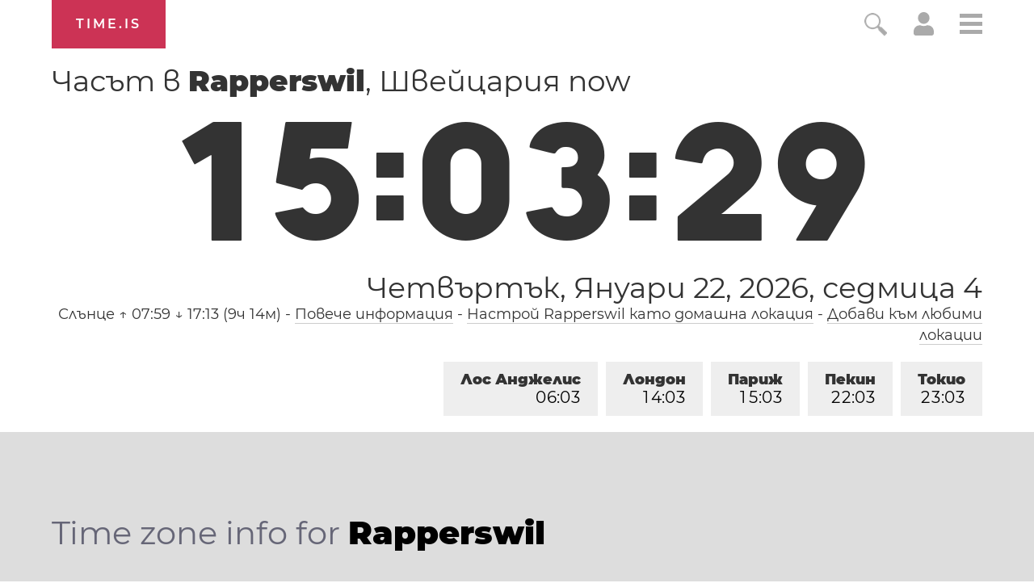

--- FILE ---
content_type: text/html; charset=utf-8
request_url: https://time.is/t1/?bg.0.10.185.0P.0.736.1769090606452.1769090604957..N
body_size: 143
content:
1769090606524
0
736_(UTC,_UTC+00:00)
1769090606452


<br/><br/>Time.is is for humans. To use from scripts and apps, please ask about our API. Thank you!

--- FILE ---
content_type: text/plain;charset=UTF-8
request_url: https://c.pub.network/v2/c
body_size: -253
content:
42f62bac-a7a4-4b08-b6bb-67e77b2019e7

--- FILE ---
content_type: text/plain;charset=UTF-8
request_url: https://c.pub.network/v2/c
body_size: -110
content:
5ba190db-f586-4158-b5be-530f63abbe21